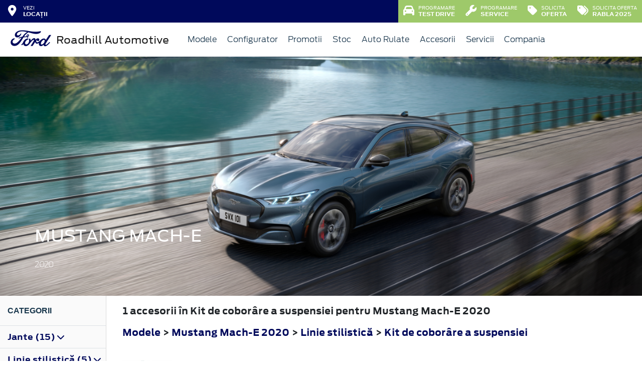

--- FILE ---
content_type: text/html; charset=UTF-8
request_url: https://www.fordroadhill.ro/accesorii/mustang-mach-e-2020/linie-stilistica/kit-de-coborare-a-suspensiei
body_size: 7893
content:
<!doctype html>
<html lang="ro">
<head>
 <meta charset="utf-8">
<meta name="viewport" content="width=device-width, initial-scale=1">
<link rel="preconnect" href="https://cdn.workleto.com" />
<link rel="preconnect" href="https://usercontent.cdn.workleto.com" />
<link rel="preconnect" href="https://static.fordroadhill.ro/" />
<title>Linie stilistică - Kit de coborâre a suspensiei pentru Mustang Mach-E 2020 - Accesorii Ford | Roadhill Automotive</title>
<meta name="description" content="Cautati Linie stilistică - Kit de coborâre a suspensiei pentru Mustang Mach-E 2020? La Roadhill Automotive gasiti accesorii Ford originale.">
<link rel="canonical" href="https://www.fordroadhill.ro/accesorii/mustang-mach-e-2020/linie-stilistica/kit-de-coborare-a-suspensiei" />
<link href="https://cdn.workleto.com/web/packages/fontawesome/6.3.0/css/all.min.css" rel="stylesheet">
<!--<link rel="stylesheet" href="https://cdn.workleto.com/web/packages/bootstrap/5.3.2/css/bootstrap.min.css">-->
<link rel="stylesheet" href="https://cdn.workleto.com/web/packages/bootstrap/4.4.1/css/bootstrap.min.css">
<link rel="stylesheet" href="https://cdn.workleto.com/web/packages/owlcarousel/owl.carousel.min.css">
<link rel="stylesheet" href="https://cdn.workleto.com/web/packages/owlcarousel/owl.theme.default.min.css">
<link rel="stylesheet" href="https://cdn.workleto.com/web/packages/fancy-box/jquery.fancybox.min.css">
<link rel="stylesheet" href="https://static.fordroadhill.ro/template/fonts/stylesheet.min.css">
<link rel="stylesheet" href="https://static.fordroadhill.ro/template/css/style.min.css?v=23072024">
<link rel="shortcut icon" type="image/icon" href="https://www.fordroadhill.ro/favicon.ico" />
<link rel="icon" href="https://static.fordroadhill.ro/template/favicon/favicon_32.png" sizes="32x32" />
<link rel="icon" href="https://static.fordroadhill.ro/template/favicon/favicon_48.png" sizes="48x48" />
<link rel="icon" href="https://static.fordroadhill.ro/template/favicon/favicon_57.png" sizes="57x57" />
<link rel="icon" href="https://static.fordroadhill.ro/template/favicon/favicon_96.png" sizes="96x96" />
<link rel="icon" href="https://static.fordroadhill.ro/template/favicon/favicon_144.png" sizes="144x144" />
<meta property="og:title" content="Linie stilistică - Kit de coborâre a suspensiei pentru Mustang Mach-E 2020 - Accesorii Ford | Roadhill Automotive" />
<meta property="og:description" content="Cautati Linie stilistică - Kit de coborâre a suspensiei pentru Mustang Mach-E 2020? La Roadhill Automotive gasiti accesorii Ford originale." />
<meta property="og:type" content="website" /><script async src="https://www.googletagmanager.com/gtag/js?id=G-83RNZ9KNF5"></script>
<script>
 window.dataLayer = window.dataLayer || [];
 function gtag(){dataLayer.push(arguments);}
 gtag('js', new Date());
 gtag('config', 'G-83RNZ9KNF5');
</script>
<script>(function(w,d,s,l,i){w[l]=w[l]||[];w[l].push({'gtm.start':
new Date().getTime(),event:'gtm.js'});var f=d.getElementsByTagName(s)[0],
j=d.createElement(s),dl=l!='dataLayer'?'&l='+l:'';j.async=true;j.src=
'https://www.googletagmanager.com/gtm.js?id='+i+dl;f.parentNode.insertBefore(j,f);
})(window,document,'script','dataLayer','GTM-NWPLNM4D');</script>
<script type="application/ld+json">
 {
 "@context": "https://schema.org",
 "@graph":[]
 }
 </script>
<style>
 .dropdown-submenu {
 position: relative;
 }
 .dropdown-submenu> a:after {
 content: ">";
 float: right;
 }
 .dropdown-submenu>.dropdown-menu {
 top: 0;
 left: 100%;
 margin-top: 0px;
 margin-left: 0px;
 }
 .dropdown-submenu:hover>.dropdown-menu {
 display: block;
 }
</style>
 <style>
 .productlist_filter li {
 list-style-type: none;
 padding: 10px 10px 10px 15px;
 color: #00095b;
 font-size: 1rem;
 font-family: Antenna, Arial, Helvetica, sans-serif;
 font-weight: normal;
 }
 .productlist_filter li a {
 color: #00095b;
 font-weight: 200;
 }
 .add_wishlist {
 font-family: 'FordAntennaBold', Arial, sans-serif;
 font-size: 13px;
 color: #1b394e;
 margin-right: 80px;
 cursor: pointer;
 }
 .content_productlist .show_details {
 display: inline-block;
 }
 .productlist_filter h3 {
 font-family: 'FordAntennaBold', Arial, sans-serif;
 color: #1b394e;
 font-weight: 700;
 margin: 0;
 padding: 20px 15px;
 }
 a {
 color: #00095b;
 }
 .footnotes {
 padding: 0 30px;
 color: #616161;
 font-size: 10px;
 }
 .sort.dropdown-item {
 color: #00095b;
 }
 .linie-stilisticaa .active {
 background-color: red;
 }
 .page-item.active .page-link {
 color: #fff;
 background-color: #002e76;
 border-color: #002e76;
 }
 .page-link {
 color: #002e76;
 background-color: #fff;
 border: 1px solid #cccccc;
 font-weight: 300;
 }
 .page-link:hover {
 color: red;
 background-color: #fafafa;
 border-color: #dee2e6;
 }
 .page-item.active:hover {
 color: #fff;
 }
 </style>
 <style>
 .links a{
 color:#2d96cd;
 font-weight:200;
 }
 .change-tab.tab-active{
 border-bottom: 4px solid #1b394e;
 }
 .container.app-wrapper{
 border:0;
 }
 </style>
</head>
<body>
 <noscript><iframe src=https://www.googletagmanager.com/ns.html?id=GTM-NWPLNM4D
height="0" width="0" style="display:none;visibility:hidden"></iframe></noscript><div class="off-canvas-overlay"></div>
<div id="mainNavbar">
 <div class="container p-0 d-flex" id="navInfo" style="padding: 0.015rem 0.75rem;border:0">
 <a href="https://www.fordroadhill.ro/locatii" class="d-flex btn-func">
 <div class="px-3 px-md-0">
 <i class="fa fa-fw fa-map-marker-alt" style="font-size: 22px;"></i>
 </div>
 <div class="pl-2 action-panel">
 <div class="action-title">Vezi</div>
 <div class="action-value">locații</div>
 </div>
 </a>
 <a href="https://www.fordroadhill.ro/solicitare-test-drive" title="Programare Test Drive" class="d-flex btn-func btn-mobile" style="background:#9ec96a;">
 <div class="px-3 px-md-0">
 <i class="fas fa-fw fa-car" style="font-size: 22px;"></i>
 </div>
 </a>
 <a href="https://www.fordroadhill.ro/service/programare-service" title="Programare Service" class="d-flex btn-func btn-mobile" style="background:#9ec96a;">
 <div class="px-3 px-md-0">
 <i class="fas fa-fw fa-wrench" style="font-size: 22px;"></i>
 </div>
 </a>
 <div class="ml-auto d-flex btn-not-mobile">
 <a href="https://www.fordroadhill.ro/solicitare-test-drive" class="d-flex btn-func" style="background:#9ec96a;">
 <div>
 <i class="fas fa-car" style="font-size: 22px;"></i>
 </div>
 <div class="pl-2 action-panel">
 <div class="action-title">Programare</div>
 <div class="action-value">Test Drive</div>
 </div>
 </a>
 <a href="https://www.fordroadhill.ro/service/programare-service" class="d-flex btn-func" style="background:#9ec96a;">
 <div>
 <i class="fas fa-wrench" style="font-size: 22px;"></i>
 </div>
 <div class="pl-2 action-panel">
 <div class="action-title">Programare</div>
 <div class="action-value">Service</div>
 </div>
 </a>
 <a href="https://www.fordroadhill.ro/solicitare-oferta-auto-nou" class="d-flex btn-func" style="background:#9ec96a;">
 <div>
 <i class="fa fa-tag" style="font-size: 22px;"></i>
 </div>
 <div class="pl-2 action-panel">
 <div class="action-title">Solicita</div>
 <div class="action-value">Oferta</div>
 </div>
 </a>
 <a href="https://www.fordroadhill.ro/rabla-2025" class="d-flex btn-func" style="background:#9ec96a;">
 <div>
 <i class="fa fa-tags" style="font-size: 22px;"></i>
 </div>
 <div class="pl-2 action-panel">
 <div class="action-title">Solicita oferta</div>
 <div class="action-value">Rabla 2025</div>
 </div>
 </a>
 </div>
</div> <nav class="container navbar navbar-expand-lg navbar-light">
 <div class="d-flex align-items-center">
 <div>
 <a href="https://www.ford.ro/"
 target="_blank">
 <img alt="logo ford" src="https://static.fordroadhill.ro/template/img/logo-ford.png">
 </a>
 </div>
 <div class="dealer-name ml-1">
 <a href="https://www.fordroadhill.ro" class="navbar-brand d-flex">
 Roadhill Automotive </a>
 </div>
</div>
 <div class="d-flex">
 <a href="https://www.fordroadhill.ro/search" style="color: #00095b;padding: 0.56rem 1rem;border-radius: 30px;" class="d-lg-none">
 <i class="fa fa-search" style="vertical-align:middle;"></i>
 <span class="d-none d-sm-inline-block" style="font-size:14px;text-transform:uppercase;vertical-align:middle;">Caută</span>
 </a>
 <button id="btn_open_mobile_menu" style="color: #00095b;padding: 0.56rem 1rem;border-radius: 30px;" class="navbar-toggler" type="button" data-toggle="collapse" data-target="#mobile_navbar" aria-controls="mobile_navbar" aria-expanded="false" aria-label="Toggle navigation">
 <i class="fa fa-bars" style="vertical-align:middle;"></i>
 <span class="d-none d-sm-inline-block" style="font-size:14px;text-transform:uppercase;vertical-align:middle;">Meniu</span>
 </button>
</div>
<div class="collapse navbar-collapse" id="navbarNav">
 <ul class="navbar-nav mr-auto mr-auto">
 
 <li class="nav-item dropdown dropdown-hover">
 
 <a class="nav-link dropdown-toggle"
 href="/modele"
 target="" >
 <i class=''></i> Modele </a>
 
 <ul class="dropdown-menu">
 
 <li class="">
 
 <a class="dropdown-item" href="/autoturisme"
 target="" >
 Autoturisme </a>
 
 
 </li>
 
 <li class="">
 
 <a class="dropdown-item" href="/comerciale"
 target="" >
 Comerciale & Pick Up-uri </a>
 
 
 </li>
 
 </ul>
 
 </li>
 <li class="nav-item ">
 
 <a class="nav-link "
 href="/configurator"
 target="" >
 Configurator </a>
 
 </li>
 <li class="nav-item dropdown dropdown-hover">
 
 <a class="nav-link dropdown-toggle"
 href="https://www.fordroadhill.ro/categorii-promotii"
 target="" >
 <i class=''></i> Promotii </a>
 
 <ul class="dropdown-menu">
 
 <li class="">
 
 <a class="dropdown-item" href="https://www.fordroadhill.ro/promotii-black-friday-persoane-fizice"
 target="" >
 Promotii Black Friday Persoane Fizice </a>
 
 
 </li>
 
 <li class="">
 
 <a class="dropdown-item" href="https://www.fordroadhill.ro/promotii-black-friday-persoane-juridice"
 target="" >
 Promotii Black Friday Persoane Juridice </a>
 
 
 </li>
 
 <li class="">
 
 <div class="dropdown-divider"></div>
 
 
 </li>
 
 <li class="">
 
 <a class="dropdown-item" href="https://www.fordroadhill.ro/promotii"
 target="" >
 Promotii Ford </a>
 
 
 </li>
 
 <li class="">
 
 <a class="dropdown-item" href="https://www.fordroadhill.ro/promotii-ford-roadhill"
 target="" >
 Promotii Ford Roadhill </a>
 
 
 </li>
 
 <li class="">
 
 <a class="dropdown-item" href="https://www.fordroadhill.ro/promotii-service"
 target="" >
 Promotii Service si Accesorii Ford </a>
 
 
 </li>
 
 </ul>
 
 </li>
 <li class="nav-item dropdown dropdown-hover">
 
 <a class="nav-link dropdown-toggle"
 href="/stoc?stare=new"
 target="" >
 Stoc </a>
 
 <ul class="dropdown-menu">
 
 <li class="">
 
 <a class="dropdown-item" href="/stoc?stare=new"
 target="" >
 Vezi stocul de auto noi </a>
 
 
 </li>
 
 <li class="">
 
 <div class="dropdown-divider"></div>
 
 
 </li>
 
 <li class="">
 
 <a class="dropdown-item" href="/stoc?stare=new&type=autoturisme"
 target="" >
 Autoturisme </a>
 
 
 </li>
 
 <li class="">
 
 <a class="dropdown-item" href="/stoc?stare=new&type=comerciale"
 target="" >
 Comerciale si Pick Up-uri </a>
 
 
 </li>
 
 </ul>
 
 </li>
 <li class="nav-item dropdown dropdown-hover">
 
 <a class="nav-link dropdown-toggle"
 href="/stoc?stare=sh"
 target="" >
 <i class=''></i> Auto Rulate </a>
 
 <ul class="dropdown-menu">
 
 <li class="">
 
 <a class="dropdown-item" href="/stoc?stare=sh"
 target="" >
 Vezi stocul de auto rulate </a>
 
 
 </li>
 
 <li class="">
 
 <div class="dropdown-divider"></div>
 
 
 </li>
 
 <li class="">
 
 <a class="dropdown-item" href="/stoc?stare=sh&type=autoturisme"
 target="" >
 Autoturisme </a>
 
 
 </li>
 
 <li class="">
 
 <a class="dropdown-item" href="/stoc?stare=sh&type=comerciale"
 target="" >
 Comerciale si Pick Up-uri </a>
 
 
 </li>
 
 </ul>
 
 </li>
 <li class="nav-item ">
 
 <a class="nav-link "
 href="/accesorii"
 target="" >
 Accesorii </a>
 
 </li>
 <li class="nav-item dropdown dropdown-hover">
 
 <a class="nav-link dropdown-toggle"
 href="https://www.fordroadhill.ro/servicii"
 target="" >
 <i class=''></i> Servicii </a>
 
 <ul class="dropdown-menu">
 
 <li class="">
 
 <a class="dropdown-item" href="https://www.fordroadhill.ro/servicii/constatare-daune"
 target="" >
 Constatare Daune </a>
 
 
 </li>
 
 <li class="">
 
 <a class="dropdown-item" href="https://www.fordroadhill.ro/servicii/piese-de-schimb-originale"
 target="" >
 Piese de schimb originale </a>
 
 
 </li>
 
 <li class="">
 
 <a class="dropdown-item" href="https://www.fordroadhill.ro/flote"
 target="" >
 Flote </a>
 
 
 </li>
 
 <li class="">
 
 <a class="dropdown-item" href="https://www.fordroadhill.ro/garantii-si-revizii"
 target="" >
 Garantii si revizii </a>
 
 
 </li>
 
 <li class="">
 
 <a class="dropdown-item" href="https://www.fordroadhill.ro/ford-service-expres"
 target="" >
 Ford Service Expres </a>
 
 
 </li>
 
 <li class="">
 
 <a class="dropdown-item" href="https://www.fordroadhill.ro/servicii/operatiuni-service"
 target="" >
 Operatiuni service </a>
 
 
 </li>
 
 </ul>
 
 </li>
 <li class="nav-item dropdown dropdown-hover">
 
 <a class="nav-link dropdown-toggle"
 href="https://www.fordroadhill.ro/companie"
 target="" >
 Compania </a>
 
 <ul class="dropdown-menu">
 
 <li class="">
 
 <a class="dropdown-item" href="https://www.fordroadhill.ro/noutati"
 target="" >
 Noutati </a>
 
 
 </li>
 
 <li class="">
 
 <div class="dropdown-divider"></div>
 
 
 </li>
 
 <li class="">
 
 <a class="dropdown-item" href="https://www.fordroadhill.ro/companie"
 target="" >
 Prezentare </a>
 
 
 </li>
 
 <li class="">
 
 <a class="dropdown-item" href="https://www.fordroadhill.ro/companie/echipa"
 target="" >
 Echipa </a>
 
 
 </li>
 
 <li class="">
 
 <a class="dropdown-item" href="https://www.fordroadhill.ro/companie/cariere"
 target="" >
 Cariere </a>
 
 
 </li>
 
 <li class="">
 
 <div class="dropdown-divider"></div>
 
 
 </li>
 
 <li class="">
 
 <a class="dropdown-item" href="https://www.fordroadhill.ro/contact"
 target="" >
 Contact </a>
 
 
 </li>
 
 </ul>
 
 </li>
 </ul>
 
</div>
</nav></div>
<div id="mobile_navbar" class="off-canvas pb-5">
 <div class="menu-page">
 <div class="page-header">
 <div class="header-button close_mobile_navbar">
 <i class="fa fa-times"></i>
 </div>
 <div class="header-title">
 Meniu
 </div>
 </div>
 
 <div class="d-flex flex-column">
 
 <div class="menu-entry">
 <a href="/modele" target=""
 class="menu-link has-sub">
 Modele <i class=''></i>
 <i class="fa fa-chevron-right"></i>
 </a>
 <div class="entry-sub">
 
 <div class="menu-entry">
 <a href="/autoturisme" target=""
 class="menu-link ">
 Autoturisme 
 </a>
 
 </div>
 
 <div class="menu-entry">
 <a href="/comerciale" target=""
 class="menu-link ">
 Comerciale & Pick Up-uri 
 </a>
 
 </div>
 </div>
 
 </div>
 
 <div class="menu-entry">
 <a href="/configurator" target=""
 class="menu-link ">
 Configurator 
 </a>
 
 </div>
 
 <div class="menu-entry">
 <a href="https://www.fordroadhill.ro/categorii-promotii" target=""
 class="menu-link has-sub">
 Promotii <i class=''></i>
 <i class="fa fa-chevron-right"></i>
 </a>
 <div class="entry-sub">
 
 <div class="menu-entry">
 <a href="https://www.fordroadhill.ro/promotii-black-friday-persoane-fizice" target=""
 class="menu-link ">
 Promotii Black Friday Persoane Fizice <i class=''></i>
 </a>
 
 </div>
 
 <div class="menu-entry">
 <a href="https://www.fordroadhill.ro/promotii-black-friday-persoane-juridice" target=""
 class="menu-link ">
 Promotii Black Friday Persoane Juridice 
 </a>
 
 </div>
 
 <div class="menu-entry">
 <a href="https://www.fordroadhill.ro/promotii" target=""
 class="menu-link ">
 Promotii Ford 
 </a>
 
 </div>
 
 <div class="menu-entry">
 <a href="https://www.fordroadhill.ro/promotii-ford-roadhill" target=""
 class="menu-link ">
 Promotii Ford Roadhill 
 </a>
 
 </div>
 
 <div class="menu-entry">
 <a href="https://www.fordroadhill.ro/promotii-service" target=""
 class="menu-link ">
 Promotii Service si Accesorii Ford 
 </a>
 
 </div>
 </div>
 
 </div>
 
 <div class="menu-entry">
 <a href="/stoc?stare=new" target=""
 class="menu-link has-sub">
 Stoc 
 <i class="fa fa-chevron-right"></i>
 </a>
 <div class="entry-sub">
 
 <div class="menu-entry">
 <a href="/stoc?stare=new" target=""
 class="menu-link ">
 Vezi stocul de auto noi 
 </a>
 
 </div>
 
 <div class="menu-entry">
 <a href="/stoc?stare=new&type=autoturisme" target=""
 class="menu-link ">
 Autoturisme 
 </a>
 
 </div>
 
 <div class="menu-entry">
 <a href="/stoc?stare=new&type=comerciale" target=""
 class="menu-link ">
 Comerciale si Pick Up-uri 
 </a>
 
 </div>
 </div>
 
 </div>
 
 <div class="menu-entry">
 <a href="/stoc?stare=sh" target=""
 class="menu-link has-sub">
 Auto Rulate <i class=''></i>
 <i class="fa fa-chevron-right"></i>
 </a>
 <div class="entry-sub">
 
 <div class="menu-entry">
 <a href="/stoc?stare=sh" target=""
 class="menu-link ">
 Vezi stocul de auto rulate 
 </a>
 
 </div>
 
 <div class="menu-entry">
 <a href="/stoc?stare=sh&type=autoturisme" target=""
 class="menu-link ">
 Autoturisme 
 </a>
 
 </div>
 
 <div class="menu-entry">
 <a href="/stoc?stare=sh&type=comerciale" target=""
 class="menu-link ">
 Comerciale si Pick Up-uri 
 </a>
 
 </div>
 </div>
 
 </div>
 
 <div class="menu-entry">
 <a href="/accesorii" target=""
 class="menu-link ">
 Accesorii 
 </a>
 
 </div>
 
 <div class="menu-entry">
 <a href="https://www.fordroadhill.ro/servicii" target=""
 class="menu-link has-sub">
 Servicii <i class=''></i>
 <i class="fa fa-chevron-right"></i>
 </a>
 <div class="entry-sub">
 
 <div class="menu-entry">
 <a href="https://www.fordroadhill.ro/servicii/constatare-daune" target=""
 class="menu-link ">
 Constatare Daune <i class=''></i>
 </a>
 
 </div>
 
 <div class="menu-entry">
 <a href="https://www.fordroadhill.ro/servicii/piese-de-schimb-originale" target=""
 class="menu-link ">
 Piese de schimb originale <i class=''></i>
 </a>
 
 </div>
 
 <div class="menu-entry">
 <a href="https://www.fordroadhill.ro/flote" target=""
 class="menu-link ">
 Flote <i class=''></i>
 </a>
 
 </div>
 
 <div class="menu-entry">
 <a href="https://www.fordroadhill.ro/garantii-si-revizii" target=""
 class="menu-link ">
 Garantii si revizii <i class=''></i>
 </a>
 
 </div>
 
 <div class="menu-entry">
 <a href="https://www.fordroadhill.ro/ford-service-expres" target=""
 class="menu-link ">
 Ford Service Expres 
 </a>
 
 </div>
 
 <div class="menu-entry">
 <a href="https://www.fordroadhill.ro/servicii/operatiuni-service" target=""
 class="menu-link ">
 Operatiuni service 
 </a>
 
 </div>
 </div>
 
 </div>
 
 <div class="menu-entry">
 <a href="https://www.fordroadhill.ro/companie" target=""
 class="menu-link has-sub">
 Compania 
 <i class="fa fa-chevron-right"></i>
 </a>
 <div class="entry-sub">
 
 <div class="menu-entry">
 <a href="https://www.fordroadhill.ro/noutati" target=""
 class="menu-link ">
 Noutati 
 </a>
 
 </div>
 
 <div class="menu-entry">
 <a href="https://www.fordroadhill.ro/companie" target=""
 class="menu-link ">
 Prezentare 
 </a>
 
 </div>
 
 <div class="menu-entry">
 <a href="https://www.fordroadhill.ro/companie/echipa" target=""
 class="menu-link ">
 Echipa 
 </a>
 
 </div>
 
 <div class="menu-entry">
 <a href="https://www.fordroadhill.ro/companie/cariere" target=""
 class="menu-link ">
 Cariere 
 </a>
 
 </div>
 
 <div class="menu-entry">
 <a href="https://www.fordroadhill.ro/contact" target=""
 class="menu-link ">
 Contact 
 </a>
 
 </div>
 </div>
 
 </div>
 
 </div>
 <div class="px-3">
 </div>
 </div>
</div> 
 <div class="container p-0 app-wrapper" style="font-size: 18px;letter-spacing: normal;">
 <div class="container pt-0 pb-0 app-wrapper" style="font-size: 18px;letter-spacing: normal;padding: 3rem 0;">
 <div class="container p-0" style="position:relative;">
 <img alt="CX727" class="w-100 h-100" src="https://www.accesorii-ford.ro/Content/Images/Cars/Banner/CX727.jpg" style="min-height:110px;">
 <div style="position: absolute;color: #fff;left: 0;right: 0;bottom: 0;margin: 0;padding: 30px 69.2px;">
 <h1 style="font-size: 2rem;font-weight: 200;color:#fff;"> <strong> Mustang Mach-E </strong> </h1>
 <h2 style="font-size: 1rem;font-weight: 200;color:#fff;"> 2020 </h2>
 </div>
 </div>
 <div class="container p-0">
 <div class="d-sm-flex" style="background:#fff;">
 <div style="width:auto;border-right: 1px solid #dbdbdb;background:#fafafa;">
 <div class="productlist_filter p-0 m-0 d-none d-md-block">
 <h3 style="font-size: 1rem;"><strong>Categorii</strong></h3>
 <ul class="d-inline-flex flex-column p-0">
 
 
 <li class="border-top">
 <a href="#" type="button" data-toggle="collapse" data-target="#jante" style="font-weight: 700;">
 Jante (15)
 <i class="fas fa-chevron-down"></i>
 </a>
 <ul id="jante" class="collapse p-0">
 <li>
 <a href="https://www.fordroadhill.ro/accesorii/mustang-mach-e-2020/jante/jante-de-aliaj">
 Jante de aliaj (10)
 </a>
 </li>
 <li>
 <a href="https://www.fordroadhill.ro/accesorii/mustang-mach-e-2020/jante/accesorii-de-roata">
 Accesorii de roată (3)
 </a>
 </li>
 <li>
 <a href="https://www.fordroadhill.ro/accesorii/mustang-mach-e-2020/jante/roti-complete-de-iarna">
 Roţi complete de iarnă (2)
 </a>
 </li>
 
 </ul>
 </li>
 
 
 <li class="border-top">
 <a href="#" type="button" data-toggle="collapse" data-target="#linie-stilistica" style="font-weight: 700;">
 Linie stilistică (5)
 <i class="fas fa-chevron-down"></i>
 </a>
 <ul id="linie-stilistica" class="collapse p-0">
 <li>
 <a href="https://www.fordroadhill.ro/accesorii/mustang-mach-e-2020/linie-stilistica/design-caroserie">
 Design caroserie (4)
 </a>
 </li>
 <li>
 <a href="https://www.fordroadhill.ro/accesorii/mustang-mach-e-2020/linie-stilistica/kit-de-coborare-a-suspensiei">
 Kit de coborâre a suspensiei (1)
 </a>
 </li>
 
 </ul>
 </li>
 
 
 <li class="border-top">
 <a href="#" type="button" data-toggle="collapse" data-target="#transport" style="font-weight: 700;">
 Transport (63)
 <i class="fas fa-chevron-down"></i>
 </a>
 <ul id="transport" class="collapse p-0">
 <li>
 <a href="https://www.fordroadhill.ro/accesorii/mustang-mach-e-2020/transport/sistem-de-transport-pe-plafon">
 Sistem de transport pe plafon (25)
 </a>
 </li>
 <li>
 <a href="https://www.fordroadhill.ro/accesorii/mustang-mach-e-2020/transport/sistem-de-transport-spate">
 Sistem de transport spate (20)
 </a>
 </li>
 <li>
 <a href="https://www.fordroadhill.ro/accesorii/mustang-mach-e-2020/transport/carlig-de-remorcare">
 Cârlig de remorcare (6)
 </a>
 </li>
 <li>
 <a href="https://www.fordroadhill.ro/accesorii/mustang-mach-e-2020/transport/sisteme-de-transport-la-interior">
 Sisteme de transport la interior (4)
 </a>
 </li>
 <li>
 <a href="https://www.fordroadhill.ro/accesorii/mustang-mach-e-2020/transport/accesorii-pentru-portbagaj">
 Accesorii pentru portbagaj (8)
 </a>
 </li>
 
 </ul>
 </li>
 
 
 <li class="border-top">
 <a href="#" type="button" data-toggle="collapse" data-target="#protectie" style="font-weight: 700;">
 Protecţie (22)
 <i class="fas fa-chevron-down"></i>
 </a>
 <ul id="protectie" class="collapse p-0">
 <li>
 <a href="https://www.fordroadhill.ro/accesorii/mustang-mach-e-2020/protectie/protectie-exterioara">
 Protecţie exterioară (5)
 </a>
 </li>
 <li>
 <a href="https://www.fordroadhill.ro/accesorii/mustang-mach-e-2020/protectie/protectie-interioara">
 Protecţie interioară (5)
 </a>
 </li>
 <li>
 <a href="https://www.fordroadhill.ro/accesorii/mustang-mach-e-2020/protectie/produse-de-ingrijire-ale-vehiculului">
 Produse de îngrijire ale vehiculului (12)
 </a>
 </li>
 
 </ul>
 </li>
 
 
 <li class="border-top">
 <a href="#" type="button" data-toggle="collapse" data-target="#siguranta" style="font-weight: 700;">
 Siguranţă (14)
 <i class="fas fa-chevron-down"></i>
 </a>
 <ul id="siguranta" class="collapse p-0">
 <li>
 <a href="https://www.fordroadhill.ro/accesorii/mustang-mach-e-2020/siguranta/asistenta-rutiera">
 Asistenţă rutieră (14)
 </a>
 </li>
 
 </ul>
 </li>
 
 
 <li class="border-top">
 <a href="#" type="button" data-toggle="collapse" data-target="#infotainment" style="font-weight: 700;">
 Infotainment (4)
 <i class="fas fa-chevron-down"></i>
 </a>
 <ul id="infotainment" class="collapse p-0">
 <li>
 <a href="https://www.fordroadhill.ro/accesorii/mustang-mach-e-2020/infotainment/alte-accesorii-infotainment">
 Alte accesorii infotainment (4)
 </a>
 </li>
 
 </ul>
 </li>
 
 
 <li class="border-top">
 <a href="#" type="button" data-toggle="collapse" data-target="#confort" style="font-weight: 700;">
 Confort (8)
 <i class="fas fa-chevron-down"></i>
 </a>
 <ul id="confort" class="collapse p-0">
 <li>
 <a href="https://www.fordroadhill.ro/accesorii/mustang-mach-e-2020/confort/produse-confort">
 Produse confort (8)
 </a>
 </li>
 
 </ul>
 </li>
 
 
 
 
 
 
 </ul>
 </div>
 </div>
 <div style="flex:1;padding:1rem ;">
 <div class="pl-3" style="font-weight:700;">
 <p>
 1 accesorii
 în Kit de coborâre a suspensiei 
 pentru
 Mustang Mach-E 2020 </p>
 <p>
 <a href="https://www.fordroadhill.ro/accesorii">Modele</a> &gt;
 <a href="https://www.fordroadhill.ro/accesorii/mustang-mach-e-2020">Mustang Mach-E 2020</a>
 &gt;
 <a href="https://www.fordroadhill.ro/accesorii/mustang-mach-e-2020/linie-stilistica" class="sel">
 Linie stilistică </a>
 
 &gt;
 <a href="https://www.fordroadhill.ro/accesorii/mustang-mach-e-2020/linie-stilistica/kit-de-coborare-a-suspensiei" class="sel">
 Kit de coborâre a suspensiei </a>
 
 </p>
 </div>
 <div class="row px-3">
 <div class="col-sm-12 productlist_filter p-0 m-0 d-md-none d-lg-none d-xl-none p-3 text-center">
 <a class="btn btn-outline-primary p-3 mt-2 w-100 text-center" type="button" href="#" data-toggle="collapse" data-target="#button_filters">Vezi categorii <i class="fas fa-chevron-down"></i> </a>
 <div id="button_filters" class="collapse">
 <ul class="d-inline-flex flex-column p-0">
 
 
 <li class="border-top">
 <a href="#" type="button" data-toggle="collapse" data-target="#jante" style="font-weight: 700;">
 Jante (15)
 <i class="fas fa-chevron-down"></i>
 </a>
 <ul id="jante" class="collapse p-0">
 <li>
 <a href="https://www.fordroadhill.ro/accesorii/mustang-mach-e-2020/jante/jante-de-aliaj">
 Jante de aliaj (10)
 </a>
 </li>
 <li>
 <a href="https://www.fordroadhill.ro/accesorii/mustang-mach-e-2020/jante/accesorii-de-roata">
 Accesorii de roată (3)
 </a>
 </li>
 <li>
 <a href="https://www.fordroadhill.ro/accesorii/mustang-mach-e-2020/jante/roti-complete-de-iarna">
 Roţi complete de iarnă (2)
 </a>
 </li>
 
 </ul>
 </li>
 
 
 <li class="border-top">
 <a href="#" type="button" data-toggle="collapse" data-target="#linie-stilistica" style="font-weight: 700;">
 Linie stilistică (5)
 <i class="fas fa-chevron-down"></i>
 </a>
 <ul id="linie-stilistica" class="collapse p-0">
 <li>
 <a href="https://www.fordroadhill.ro/accesorii/mustang-mach-e-2020/linie-stilistica/design-caroserie">
 Design caroserie (4)
 </a>
 </li>
 <li>
 <a href="https://www.fordroadhill.ro/accesorii/mustang-mach-e-2020/linie-stilistica/kit-de-coborare-a-suspensiei">
 Kit de coborâre a suspensiei (1)
 </a>
 </li>
 
 </ul>
 </li>
 
 
 <li class="border-top">
 <a href="#" type="button" data-toggle="collapse" data-target="#transport" style="font-weight: 700;">
 Transport (63)
 <i class="fas fa-chevron-down"></i>
 </a>
 <ul id="transport" class="collapse p-0">
 <li>
 <a href="https://www.fordroadhill.ro/accesorii/mustang-mach-e-2020/transport/sistem-de-transport-pe-plafon">
 Sistem de transport pe plafon (25)
 </a>
 </li>
 <li>
 <a href="https://www.fordroadhill.ro/accesorii/mustang-mach-e-2020/transport/sistem-de-transport-spate">
 Sistem de transport spate (20)
 </a>
 </li>
 <li>
 <a href="https://www.fordroadhill.ro/accesorii/mustang-mach-e-2020/transport/carlig-de-remorcare">
 Cârlig de remorcare (6)
 </a>
 </li>
 <li>
 <a href="https://www.fordroadhill.ro/accesorii/mustang-mach-e-2020/transport/sisteme-de-transport-la-interior">
 Sisteme de transport la interior (4)
 </a>
 </li>
 <li>
 <a href="https://www.fordroadhill.ro/accesorii/mustang-mach-e-2020/transport/accesorii-pentru-portbagaj">
 Accesorii pentru portbagaj (8)
 </a>
 </li>
 
 </ul>
 </li>
 
 
 <li class="border-top">
 <a href="#" type="button" data-toggle="collapse" data-target="#protectie" style="font-weight: 700;">
 Protecţie (22)
 <i class="fas fa-chevron-down"></i>
 </a>
 <ul id="protectie" class="collapse p-0">
 <li>
 <a href="https://www.fordroadhill.ro/accesorii/mustang-mach-e-2020/protectie/protectie-exterioara">
 Protecţie exterioară (5)
 </a>
 </li>
 <li>
 <a href="https://www.fordroadhill.ro/accesorii/mustang-mach-e-2020/protectie/protectie-interioara">
 Protecţie interioară (5)
 </a>
 </li>
 <li>
 <a href="https://www.fordroadhill.ro/accesorii/mustang-mach-e-2020/protectie/produse-de-ingrijire-ale-vehiculului">
 Produse de îngrijire ale vehiculului (12)
 </a>
 </li>
 
 </ul>
 </li>
 
 
 <li class="border-top">
 <a href="#" type="button" data-toggle="collapse" data-target="#siguranta" style="font-weight: 700;">
 Siguranţă (14)
 <i class="fas fa-chevron-down"></i>
 </a>
 <ul id="siguranta" class="collapse p-0">
 <li>
 <a href="https://www.fordroadhill.ro/accesorii/mustang-mach-e-2020/siguranta/asistenta-rutiera">
 Asistenţă rutieră (14)
 </a>
 </li>
 
 </ul>
 </li>
 
 
 <li class="border-top">
 <a href="#" type="button" data-toggle="collapse" data-target="#infotainment" style="font-weight: 700;">
 Infotainment (4)
 <i class="fas fa-chevron-down"></i>
 </a>
 <ul id="infotainment" class="collapse p-0">
 <li>
 <a href="https://www.fordroadhill.ro/accesorii/mustang-mach-e-2020/infotainment/alte-accesorii-infotainment">
 Alte accesorii infotainment (4)
 </a>
 </li>
 
 </ul>
 </li>
 
 
 <li class="border-top">
 <a href="#" type="button" data-toggle="collapse" data-target="#confort" style="font-weight: 700;">
 Confort (8)
 <i class="fas fa-chevron-down"></i>
 </a>
 <ul id="confort" class="collapse p-0">
 <li>
 <a href="https://www.fordroadhill.ro/accesorii/mustang-mach-e-2020/confort/produse-confort">
 Produse confort (8)
 </a>
 </li>
 
 </ul>
 </li>
 
 
 
 
 
 
 </ul>
 </div>
 </div>
 
 </div>
 <div class="px-3">
 
 <div class="row py-3" style="border-bottom: 1px solid #cccccc;font-family: 'FordAntennaLight', Arial, sans-serif;">
 <div class="col-lg-2 col-md-6">
 <a href="https://www.fordroadhill.ro/accesorii/mustang-mach-e-2020/linie-stilistica/kit-de-coborare-a-suspensiei/kit-de-coborare-a-suspensiei-2631130">
 <img alt="1 11_Eibach_PRO KIT_Performance_Springs_039" src="https://euaccessories.blob.core.windows.net/ford-acc-assets/ImageLibrary/SK004872/1-11_Eibach_PRO-KIT_Performance_Springs_039.jpg" class="w-100" style="max-width:100px">
 </a>
 </div>
 <div class="col-lg-7 col-md-6 pt-3">
 <a href="https://www.fordroadhill.ro/accesorii/mustang-mach-e-2020/linie-stilistica/kit-de-coborare-a-suspensiei/kit-de-coborare-a-suspensiei-2631130" style="color: #0b95d1;font-size: 22px;">
 Eibach®* Kit de coborâre a suspensiei Arcuri PRO-KIT Performance </a>
 <div class="mt-2" style="font-size: 13px;color: #616161;">
 2631130 </div>
 </div>
 <div class="col-lg-3 col-md-12 text-right text-md-right" style="font-size:1.5rem;">
 <div style="color:#616161;font-size: 34px;">
 &euro; 287,08 </div>
 <div class="mt-3" style="font-size:15px; ">
 <a href="https://www.fordroadhill.ro/accesorii/mustang-mach-e-2020/linie-stilistica/kit-de-coborare-a-suspensiei/kit-de-coborare-a-suspensiei-2631130" style="color:#0b95d1;">
 Vezi detalii <i class="fas fa-chevron-right"></i>
 </a>
 </div>
 </div>
 
 </div>
 <nav class="py-md-5 py-2" aria-label="Page navigation example">
 <ul class="pagination justify-content-center">
 <li class="page-item disabled">
 <a class="page-link" href="#" tabindex="-1">
 <i class="fa fa-chevron-left"></i> Inapoi
 </a>
 </li>
 <li class="page-item active">
 <a class="page-link" href="?p=1">
 1 </a>
 </li>
 
 <li class="page-item disabled">
 <a class="page-link" href="#">
 Inainte <i class="fa fa-chevron-right"></i>
 </a>
 </li>
 </ul>
 </nav>
 </div>
 <div class="footnotes p-3">
 <p>*Preţ recomandat de vânzare, TVA inclus. Vă rugăm să contactaţi dealerul dvs. Ford pentru costuri suplimentare de montare. Vă rugăm să rețineți că pot fi necesare piese suplimentare. Oferta este valabilă în limita stocului disponibil.</p>
 <p>*Accesoriile identificate sunt accesorii alese cu grijă de la furnizori terți și pot avea diferite condiții de garanție, iar detaliile acestora pot fi obținute de la dealerul dvs. Ford. Denumirea Bluetooth® și logourile sunt proprietatea Bluetooth SIG, Inc. și orice utilizare a unor astfel de mărci de către compania Ford Motor Company se face sub licență. Denumirea iPhone/iPod și logourile sunt proprietatea Apple Inc. Celelalte mărci și denumiri comerciale sunt deținute de respectivii proprietari</p>
 </div>
 </div>
 </div>
 </div>
</div> 
 </div>
 <footer>
 <div class="container px-5 py-5" style="background:#f9f9f9;color:#00095b;">
 <div class="row">
 
 
 
 
 
 <div class="col-sm-6 col-md-4 col-lg-3 col-xl py-3">
 
 <div class="mb-2" style="font-size: .875rem;font-weight: 600;line-height: 21px;text-transform: uppercase;">
 Modele noi </div>
 
 
 
 
 <div style="">
 <a href="/autoturisme"
 class="footer-menu-item"
 >
 Autoturisme </a>
 </div>
 
 
 
 
 
 
 <div style="">
 <a href="/comerciale"
 class="footer-menu-item"
 >
 Comerciale & Pick Up-uri </a>
 </div>
 
 
 
 
 
 
 <div style="">
 <a href="https://www.fordroadhill.ro/flote"
 class="footer-menu-item"
 >
 Flote </a>
 </div>
 
 
 
 
 
 
 </div>
 
 <hr class="w-100 clearfix d-md-none">
 
 
 <div class="col-sm-6 col-md-4 col-lg-3 col-xl py-3">
 
 <div class="mb-2" style="font-size: .875rem;font-weight: 600;line-height: 21px;text-transform: uppercase;">
 Link-uri Rapide </div>
 
 
 
 
 <div style="">
 <a href="https://www.fordroadhill.ro/promotii"
 class="footer-menu-item"
 >
 Promotii </a>
 </div>
 
 
 
 
 
 
 <div style="">
 <a href="/configurator"
 class="footer-menu-item"
 >
 Configurator </a>
 </div>
 
 
 
 
 
 
 <div style="">
 <a href="/stoc"
 class="footer-menu-item"
 >
 Stoc </a>
 </div>
 
 
 
 
 
 
 <div style="">
 <a href="https://www.fordroadhill.ro/contact"
 class="footer-menu-item"
 >
 Contact </a>
 </div>
 
 
 
 
 
 
 </div>
 
 <hr class="w-100 clearfix d-md-none">
 
 
 <div class="col-sm-6 col-md-4 col-lg-3 col-xl py-3">
 
 <div class="mb-2" style="font-size: .875rem;font-weight: 600;line-height: 21px;text-transform: uppercase;">
 Finantare </div>
 
 
 
 
 <div style="">
 <a href="/finantare/persoane-fizice"
 class="footer-menu-item"
 >
 Persoane fizice </a>
 </div>
 
 
 
 
 
 
 <div style="">
 <a href="/finantare/persoane-juridice"
 class="footer-menu-item"
 >
 Persoane juridice </a>
 </div>
 
 
 
 
 
 
 </div>
 
 <hr class="w-100 clearfix d-md-none">
 
 
 <div class="col-sm-6 col-md-4 col-lg-3 col-xl py-3">
 
 <div class="mb-2" style="font-size: .875rem;font-weight: 600;line-height: 21px;text-transform: uppercase;">
 Service </div>
 
 
 
 
 <div style="">
 <a href="https://www.fordroadhill.ro/servicii/operatiuni-service"
 class="footer-menu-item"
 >
 Operatiuni service </a>
 </div>
 
 
 
 
 
 
 <div style="">
 <a href="https://www.fordroadhill.ro/garantii-si-revizii"
 class="footer-menu-item"
 >
 Garantii si revizii </a>
 </div>
 
 
 
 
 
 
 <div style="">
 <a href="/accesorii"
 class="footer-menu-item"
 >
 Accesorii </a>
 </div>
 
 
 
 
 
 
 <div style="">
 <a href="https://www.fordroadhill.ro/rechemari-in-service"
 class="footer-menu-item"
 >
 Rechemari in service </a>
 </div>
 
 
 
 
 
 
 <div style="">
 <a href="/fordpass-connect"
 class="footer-menu-item"
 >
 FordPass Connect </a>
 </div>
 
 
 
 
 
 
 </div>
 
 <hr class="w-100 clearfix d-md-none">
 
 
 <div class="col-sm-6 col-md-4 col-lg-3 col-xl py-3">
 
 <div class="mb-2" style="font-size: .875rem;font-weight: 600;line-height: 21px;text-transform: uppercase;">
 Lumea Ford </div>
 
 
 
 
 <div style="">
 <a href="https://www.fordroadhill.ro/noutati"
 class="footer-menu-item"
 >
 Noutati </a>
 </div>
 
 
 
 
 
 
 <div style="">
 <a href="https://www.fordroadhill.ro/istoria-ford"
 class="footer-menu-item"
 >
 Istoria Ford </a>
 </div>
 
 
 
 
 
 
 <div style="">
 <a href="https://www.fordroadhill.ro/mediu-inconjurator"
 class="footer-menu-item"
 >
 Mediu inconjurator </a>
 </div>
 
 
 
 
 
 
 </div>
 
 <hr class="w-100 clearfix d-md-none">
 
 
 
 </div>
</div>
 <div class="container" style="background:#00095b;color:#fff;padding: 1.5625rem 3rem;">
 <div class="d-flex flex-column flex-md-row justify-content-between align-items-center">
 <div class="d-flex align-items-center">
 <div class="mr-3 d-none d-lg-block" style="margin-right:1.5625rem;font-size: 1rem;line-height: 3.125rem;">
 Urmărește-ne:
 </div>
 <div class="mx-3">
 <a href="https://www.facebook.com/FordRoadhillAutomotive/" class="footer-social" target="_blank">
 <i class="fa-brands fa-facebook"></i>
 </a>
 </div>
 
 <div class="mx-3">
 <a href="https://www.youtube.com/user/FordRomania" class="footer-social" target="_blank">
 <i class="fa-brands fa-youtube"></i>
 </a>
 </div>
 
 <div class="mx-3">
 <a href="https://www.instagram.com/roadhillautomotive/" class="footer-social" target="_blank">
 <i class="fa-brands fa-instagram"></i>
 </a>
 </div>
 
 </div>
 <div class="mt-5 mt-md-0" style="font-size:12px;max-width:400px;">
 <div class="mt-3 mt-sm-0">
 <a href="https://anpc.ro/ce-este-sal/" class="footer-social" target="_blank">
 <img alt="anpc sal" src="https://static.fordroadhill.ro/uploads/anpc/anpc-sal.png" style="width:150px" />
 </a>
 <a href="https://ec.europa.eu/consumers/odr/main/" class="footer-social" target="_blank">
 <img alt="anpc sol" src="https://static.fordroadhill.ro/uploads/anpc/anpc-sol.png" style="width:150px" />
 </a>
 </div>
 </div>
 </div>
</div>
 <div class="container pr-5 pl-5 pt-4 pb-4" style="background:#fff">
 <div class="row align-items-center">
 <div class="col-md-8">
 <div class="d-md-flex flex-wrap">
 <div class="footer-link text-center pb-2 pb-md-0">
 <a href="https://www.fordroadhill.ro">
 © 2026 Roadhill Automotive </a>
 </div>
 <div class="footer-link text-center">
 <a href="https://www.fordroadhill.ro/termeni-si-conditii" >
 Termeni si conditii </a>
 </div>
 <div class="footer-link text-center">
 <a href="https://www.fordroadhill.ro/politica-de-confidentialitate" >
 Confidentialitate </a>
 </div>
 <div class="footer-link text-center">
 <a href="https://www.fordroadhill.ro/gdpr" >
 Politica cookies </a>
 </div>
 <div class="footer-link text-center">
 <a href="https://anpc.ro/" >
 ANPC </a>
 </div>
 
 </div>
 <div class="text-center text-md-left pt-2 pt-md-0 pb-2 pb-md-0">
 <a href="https://www.workleto.com" target="_blank" style="color:#00095b;font-size: .7rem;line-height: 2em;">
 platformă dezvoltată de Workleto
 </a>
 </div>
 </div>
 <div class="col-md-4 d-flex align-items-center justify-content-center justify-content-md-end">
 <div>
 <a href="https://www.ford.ro/" target="_blank">
 <img alt="logo ford" src="https://static.fordroadhill.ro/template/img/logo-ford.png">
 </a>
 </div>
 <div class="dealer-name ml-1">
 <a href="https://www.fordroadhill.ro" class="navbar-brand d-flex">
 Roadhill Automotive </a>
 </div>
 </div>
 </div>
</div>
</footer>
<script src="https://cdn.workleto.com/web/packages/jquery/jquery-3.4.1.min.js"></script>
<script src="https://cdn.workleto.com/web/packages/popper/popper.min.js"></script>
<script src="https://cdn.workleto.com/web/packages/bootstrap/4.4.1/js/bootstrap.min.js"></script>
<script src="https://cdn.workleto.com/web/packages/owlcarousel/owl.carousel.min.js"></script>
<script src="https://cdn.workleto.com/web/packages/fancy-box/jquery.fancybox.min.js"></script>
<script type="text/javascript">
 $('.dropdown-toggle').dropdown();
 $(".dropdown-hover")
 .mouseover(function() {
 $(this).addClass('show').attr('aria-expanded', "true");
 $(this).find('.dropdown-menu:first').addClass('show');
 })
 .mouseout(function() {
 $(this).removeClass('show').attr('aria-expanded', "false");
 $(this).find('.dropdown-menu:first').removeClass('show');
 });
 $('.navbar ul.navbar-nav > .dropdown > a[href]').click(function() {
 if (this.href != '')
 location.href = this.href;
 });
 // mentinem tot timpul content-ul sub bara de header
 $(".app-wrapper").css("margin-top", $("#mainNavbar").outerHeight() + "px");
 $(window).resize(function() {
 $(".app-wrapper").css("margin-top", $("#mainNavbar").outerHeight() + "px");
 });
 function replaceUrlParam(paramName, paramValue, url) {
 if (url === undefined)
 url = window.location.href;
 if (paramValue == null) {
 paramValue = '';
 }
 var pattern = new RegExp('\\b(' + paramName + '=).*?(&|#|$)');
 if (url.search(pattern) >= 0) {
 return url.replace(pattern, '$1' + paramValue + '$2');
 }
 url = url.replace(/[?#]$/, '');
 return url + (url.indexOf('?') > 0 ? '&' : '?') + paramName + '=' + paramValue;
 }
 let orarPreserveScroll = null;
 $(".orar-btn-view").click(function(e) {
 e.preventDefault();
 if ($(this).attr("orar-preserver-scroll") == 'true') {
 orarPreserveScroll = $(window).scrollTop();
 let goScroll = $(".app-wrapper div:first-child").height();
 $(window).scrollTop(goScroll);
 } else {
 orarPreserveScroll = null;
 }
 let orarSection = $(this).attr("orar-section");
 $(".orar-panel-summary").hide();
 $(".orar-departament[orar-section='" + orarSection + "']").show();
 });
 $(".orar-btn-back").click(function(e) {
 e.preventDefault();
 if (orarPreserveScroll !== null) {
 $(window).scrollTop(orarPreserveScroll);
 orarPreserveScroll = null;
 }
 $(".orar-departament").hide();
 $(".orar-panel-summary").show();
 });
 jQuery.event.special.touchstart = {
 setup: function(_, ns, handle) {
 this.addEventListener("touchstart", handle, {
 passive: true
 });
 }
 };
 $(document).on('mouseup touchend', function(event) {
 var offCanvas = $('.off-canvas');
 if (!offCanvas.is(event.target) && offCanvas.has(event.target).length === 0) {
 $('body').removeClass('off-canvas-active');
 }
 });
 $("#btn_open_mobile_menu").on("click", function(e) {
 e.preventDefault();
 e.stopPropagation();
 $('body').toggleClass('off-canvas-active');
 });
 $(".close_mobile_navbar").on("click", function(e) {
 e.preventDefault();
 e.stopPropagation();
 $('body').removeClass('off-canvas-active');
 });
 $("#mobile_navbar").on("click", ".close_mobile_navbar_page", function(e) {
 $(this).parent().parent().remove();
 if ($('#mobile_navbar .menu-page').length == 1) {
 $('#mobile_navbar .menu-page').removeClass("hide");
 } else {
 $('#mobile_navbar .menu-page:last').removeClass("hide");
 }
 });
 $("#mobile_navbar").on("click", "a.menu-link", function(e) {
 e.preventDefault();
 if (!$(this).hasClass("has-sub")) {
 window.location.href = $(this).attr("href");
 return;
 }
 $("#mobile_navbar .menu-page").addClass("hide");
 let contentLinks = $(this).parent().find(".entry-sub").html();
 let contentTitle = $(this).text();
 let contentPage = '<div class="page-header">\
 <div class="header-button close_mobile_navbar_page">\
 <i class="fa fa-chevron-left"></i>\
 </div>\
 <div class="header-title">\
 ' + contentTitle + '\
 </div>\
 </div>\
 <div class="d-flex flex-column">' + contentLinks + '</div>';
 $("<div class='menu-page'>" + contentPage + "</div>").appendTo("#mobile_navbar");
 });
 $(".change-tab").click(function(e){
 e.preventDefault();
 if( $(this).attr("tabname") !== undefined ){
 let tabName = $(this).attr("tabname");
 let tabLink = $(this).attr("href");
 $(".change-tab[tabname='"+tabName+"']").removeClass("tab-active");
 $(".change-tab[type='button'][tabname='"+tabName+"'][href='"+tabLink+"']").addClass("tab-active");
 $(".tab-content[tabname='"+tabName+"']").removeClass("tab-active");
 $(".tab-content[tabname='"+tabName+"'][section='"+tabLink+"']").addClass("tab-active");
 } else {
 $(".change-tab").removeClass("tab-active");
 $(".change-tab[type='button'][href='"+$(this).attr("href")+"']").addClass("tab-active");
 $(".tab-content").removeClass("tab-active");
 $(".tab-content[section='"+$(this).attr("href")+"']").addClass("tab-active");
 }
 });
</script> 
</body>
</html>